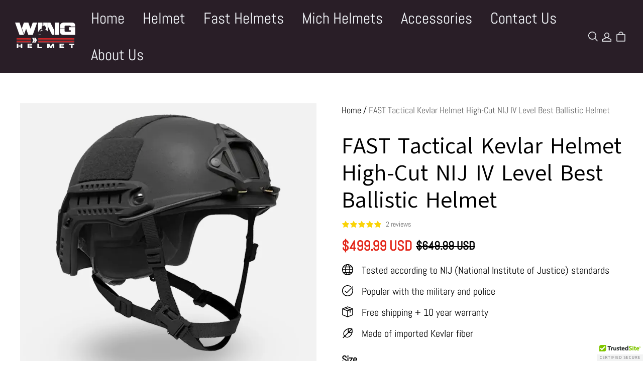

--- FILE ---
content_type: text/css; charset=UTF-8
request_url: https://winghelmet.com/cdn/shop/prod/app-extension/01405986-ae6f-4fcc-adaa-2a21f14efc9f/1768978453686/assets/text-with-video/index.min.css
body_size: 1030
content:
.advc .advc-video-wrapper{position:relative}.advc .advc-video-wrapper .video__title{padding-bottom:40px}@media (max-width:749.98px){.advc .advc-video-wrapper .video__title{padding-bottom:30px}}.advc .advc-video-wrapper .video__caption{padding-top:15px}.advc .advc-video-wrapper .video__cover{background-position:50%;background-repeat:no-repeat;background-size:cover;height:100%;left:0;position:absolute;top:0;width:100%;z-index:1}.advc .advc-video-wrapper .video__controll .is-vimeo>div{height:100%;left:0;padding:0!important;position:absolute!important;top:0;width:100%}.advc .advc-video-wrapper .placeholder-svg,.advc .advc-video-wrapper .video__controll .is-sl-video{height:100%;left:0;position:absolute;top:0;width:100%}.advc .advc-video-wrapper .placeholder-svg{fill:#f3f3f3;background-color:#f3f3f3;display:block;max-height:100%;max-width:100%}.advc .advc-video-wrapper.video--r3-2{padding-top:66.6666666667%}.advc .advc-video-wrapper.video--r4-3{padding-top:75%}.advc .advc-video-wrapper.video--r16-9{padding-top:56.25%}.advc .advc-video-wrapper.video--r21-9{padding-top:42.8571428571%}.advc .advc-video-wrapper.video--r9-16{padding-top:177.7777777778%}.advc .advc-video-wrapper.video--playing .video__cover{z-index:0}.advc .advc-video-wrapper .video-bg-img{height:100%;-o-object-fit:cover;object-fit:cover;width:100%}.advc .advc-video-wrapper iframe,.advc .video-overlay{height:100%;left:0;position:absolute;top:0;width:100%}.advc .video-overlay{-webkit-box-align:center;-moz-box-align:center;-webkit-box-pack:center;-moz-box-pack:center;-webkit-align-items:center;align-items:center;display:-webkit-box;display:-webkit-flex;display:-moz-box;display:flex;-webkit-justify-content:center;justify-content:center}.advc .video-overlay .video-overlay__button{cursor:pointer;font-size:44px}.advc .video-overlay .video-overlay__button svg{display:block}@media (max-width:749.98px){.advc .video-overlay .video-overlay__button{font-size:44px}}.advc .section--divider{border-top:1px solid {{ theme.settings.color_entry_line }};padding-top:40px}@media (min-width:750px){.advc .section--divider{padding-top:80px}}.advc .advc-text-with-video{display:-webkit-box;display:-webkit-flex;display:-moz-box;display:flex}.advc .advc-text-with-video .advc-text-with-video__block{padding:0 60px;width:50%}.advc .advc-text-with-video .advc-text-with-video__block--pc-text-align-left{text-align:left}.advc .advc-text-with-video .advc-text-with-video__block--pc-text-align-left .advc-text-with-video__btn{-webkit-box-pack:left;-moz-box-pack:left;-webkit-justify-content:left;justify-content:left}.advc .advc-text-with-video .advc-text-with-video__block--pc-text-align-center{text-align:center}.advc .advc-text-with-video .advc-text-with-video__block--pc-text-align-center .advc-text-with-video__btn{-webkit-box-pack:center;-moz-box-pack:center;-webkit-justify-content:center;justify-content:center}.advc .advc-text-with-video .advc-text-with-video__block--pc-text-align-right{text-align:right}.advc .advc-text-with-video .advc-text-with-video__block--pc-text-align-right .advc-text-with-video__btn{-webkit-box-pack:right;-moz-box-pack:right;-webkit-justify-content:right;justify-content:right}.advc .advc-text-with-video.advc-text-with-video__position-left .advc-text-with-video__videowrap{border-bottom-right-radius:0;border-right-width:0;border-top-right-radius:0}.advc .advc-text-with-video.advc-text-with-video__position-left .advc-text-with-video__block{border-bottom-left-radius:0;border-left-width:0;border-top-left-radius:0;z-index:1}.advc .advc-text-with-video.advc-text-with-video__position-right .advc-text-with-video__videowrap{border-bottom-left-radius:0;border-left-width:0;border-top-left-radius:0}.advc .advc-text-with-video.advc-text-with-video__position-right .advc-text-with-video__block{border-bottom-right-radius:0;border-right-width:0;border-top-right-radius:0}.advc .advc-text-with-video .advc-text-with-video__videowrap{overflow:hidden;width:50%}.advc .advc-text-with-video .advc-text-with-video__block{-webkit-box-align:center;-moz-box-align:center;-webkit-box-pack:center;-moz-box-pack:center;-webkit-align-items:center;align-items:center;display:-webkit-box;display:-webkit-flex;display:-moz-box;display:flex;-webkit-justify-content:center;justify-content:center}.advc .advc-text-with-video .advc-text-with-video__block.pdding-left-0{padding-left:0!important}.advc .advc-text-with-video .advc-text-with-video__block.padding-right-0{padding-right:0!important}.advc .advc-text-with-video .advc-text-with-video__btn,.advc .advc-text-with-video .advc-text-with-video__text{margin-top:20px}.advc .advc-text-with-video .advc-text-with-video__btn{display:-webkit-box;display:-webkit-flex;display:-moz-box;display:flex;-webkit-flex-wrap:wrap;flex-wrap:wrap;gap:10px}.advc .advc-text-with-video .advc-text-with-video__btn .btn:first-child{display:inline-block}.advc .advc-text-with-video .advc-text-with-video__btn .btn-text1{background-color:{{ theme.settings.color_btn_background }};border-color:{{ theme.settings.color_btn_background }};}.advc .advc-text-with-video .advc-text-with-video__btn .btn-text2{background-color:transparent;border-color:{{ theme.settings.color_btn_background }};color:{{ theme.settings.color_btn_background }};}.advc .advc-text-with-video .advc-richtext,.advc .advc-text-with-video .advc-text-with-video__subTitle,.advc .advc-text-with-video .advc-text-with-video__title{word-break:break-word}.advc .advc-text-with-video__position-right{-webkit-box-orient:horizontal;-webkit-box-direction:reverse;-moz-box-orient:horizontal;-moz-box-direction:reverse;-webkit-flex-direction:row-reverse;flex-direction:row-reverse}.advc .advc-text-with-video__position-right .advc-text-with-video__block{padding:0 60px}@media (max-width:749.98px){.advc .advc-text-with-video{display:block}.advc .advc-text-with-video .advc-text-with-video__videowrap{width:100%}.advc .advc-text-with-video .advc-text-with-video__block{padding:0;width:100%}.advc .advc-text-with-video .advc-text-with-video__block--mb-text-align-left{text-align:left}.advc .advc-text-with-video .advc-text-with-video__block--mb-text-align-left .advc-text-with-video__btn{-webkit-box-pack:left;-moz-box-pack:left;-webkit-justify-content:left;justify-content:left}.advc .advc-text-with-video .advc-text-with-video__block--mb-text-align-center{text-align:center}.advc .advc-text-with-video .advc-text-with-video__block--mb-text-align-center .advc-text-with-video__btn{-webkit-box-pack:center;-moz-box-pack:center;-webkit-justify-content:center;justify-content:center}.advc .advc-text-with-video .advc-text-with-video__block--mb-text-align-right{text-align:right}.advc .advc-text-with-video .advc-text-with-video__block--mb-text-align-right .advc-text-with-video__btn{-webkit-box-pack:right;-moz-box-pack:right;-webkit-justify-content:right;justify-content:right}.advc .advc-text-with-video .advc-text-with-video__videowrap{margin-left:0!important;margin-right:0!important}.advc .advc-text-with-video .advc-text-with-video__videowrap .advc-text-with-video__img{max-width:100%!important}.advc .advc-text-with-video.advc-text-with-video__position-left .advc-text-with-video__videowrap{border-bottom:0;border-bottom-left-radius:0;border-bottom-right-radius:0;border-right-width:var(--advc-video-border-thickness);border-top-right-radius:var(--advc-video-border-radius)}.advc .advc-text-with-video.advc-text-with-video__position-left .advc-text-with-video__block{border-bottom-left-radius:var(--advc-content-border-radius);border-left-width:var(--advc-content-border-thickness);border-top-left-radius:0;border-top-right-radius:0;border-top-width:0}.advc .advc-text-with-video.advc-text-with-video__position-right .advc-text-with-video__videowrap{border-bottom:0;border-bottom-left-radius:0;border-bottom-right-radius:0;border-left-width:var(--advc-video-border-thickness);border-top-left-radius:var(--advc-video-border-radius)}.advc .advc-text-with-video.advc-text-with-video__position-right .advc-text-with-video__block{border-bottom-right-radius:var(--advc-content-border-radius);border-right-width:var(--advc-content-border-thickness);border-top-left-radius:0;border-top-right-radius:0;border-top-width:0}.advc .advc-text-with-video .advc-text-with-video__block{padding:0 15px 15px}.advc .advc-text-with-video .advc-text-with-video__btn,.advc .advc-text-with-video .advc-text-with-video__text,.advc .advc-text-with-video .advc-text-with-video__title{margin-top:15px}}